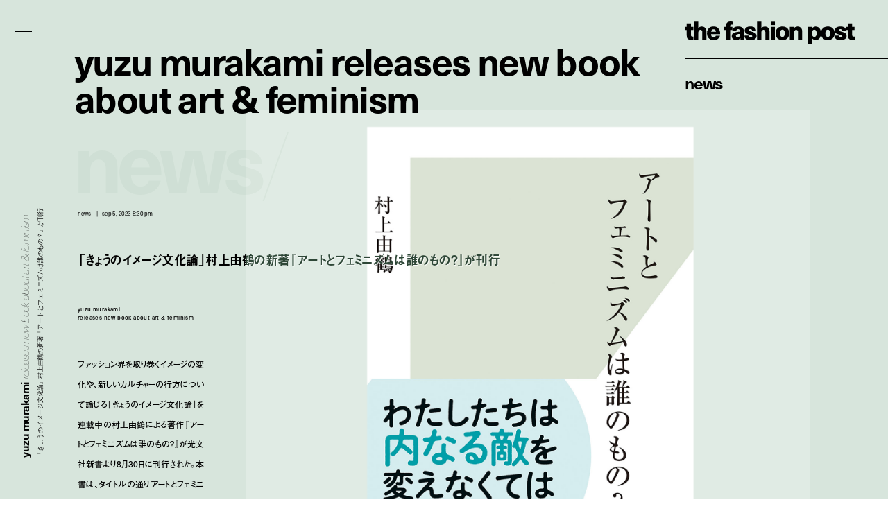

--- FILE ---
content_type: text/html; charset=UTF-8
request_url: https://fashionpost.jp/news/265706
body_size: 9109
content:




<!doctype html>
<html lang="ja" class="no-js" data-tablet="0" data-version="v2">
<head>
	<!-- Google Tag Manager -->
	<script>(function(w,d,s,l,i){w[l]=w[l]||[];w[l].push({'gtm.start':
	new Date().getTime(),event:'gtm.js'});var f=d.getElementsByTagName(s)[0],
	j=d.createElement(s),dl=l!='dataLayer'?'&l='+l:'';j.async=true;j.src=
	'https://www.googletagmanager.com/gtm.js?id='+i+dl;f.parentNode.insertBefore(j,f);
	})(window,document,'script','dataLayer','GTM-K6KVKVF');</script>
	<!-- End Google Tag Manager -->

	<meta charset="utf-8">
	<meta http-equiv="X-UA-Compatible" content="IE=edge">
	<meta name="viewport" content="width=device-width">
	<meta name="format-detection" content="telephone=no">

	<title>「きょうのイメージ文化論」村上由鶴の新著『アートとフェミニズムは誰のもの？』が刊行 | News | The Fashion Post</title>

	<meta name="keywords" content="">
	<meta name="description" content="ファッション界を取り巻くイメージの変化や、新しいカルチャーの行方について論じる「きょうのイメージ文化論」を連載中の村上由鶴による著作『アートとフェミニズムは誰のもの？』が光文社新書より8月30日に刊行された。本書は、タイトルの通りアートとフェミニズムが誰のものなのかを点検し、初心者にもわかりやすく解説。フェミニズムを使ってアートを読み解いていく。">

	<meta property="og:title" content="「きょうのイメージ文化論」村上由鶴の新著『アートとフェミニズムは誰のもの？』が刊行">
	<meta property="og:type" content="article">
	<meta property="og:url" content="https://fashionpost.jp/news/265706">
	<meta property="og:image" content="https://static.fashionpost.jp/article/wp-content/uploads/2023/08/30201130/c1a464d2b2cac0adb67e4c324be4f689-1920x1920.png">
	<meta property="og:description" content="ファッション界を取り巻くイメージの変化や、新しいカルチャーの行方について論じる「きょうのイメージ文化論」を連載中の村上由鶴による著作『アートとフェミニズムは誰のもの？』が光文社新書より8月30日に刊行された。本書は、タイトルの通りアートとフェミニズムが誰のものなのかを点検し、初心者にもわかりやすく解説。フェミニズムを使ってアートを読み解いていく。">
	<meta property="og:site_name" content="THE FASHION POST">
	<meta property="og:locale" content="ja_JP">
	<meta property="fb:app_id" content="277406789009984">

	<meta name="twitter:card" content="summary_large_image">
	<meta name="twitter:site" content="@THEFASHIONPOST">
	<meta name="twitter:title" content="「きょうのイメージ文化論」村上由鶴の新著『アートとフェミニズムは誰のもの？』が刊行">
	<meta name="twitter:description" content="ファッション界を取り巻くイメージの変化や、新しいカルチャーの行方について論じる「きょうのイメージ文化論」を連載中の村上由鶴による著作『アートとフェミニズムは誰のもの？』が光文社新書より8月30日に刊行された。本書は、タイトルの通りアートとフェミニズムが誰のものなのかを点検し、初心者にもわかりやすく解説。フェミニズムを使ってアートを読み解いていく。">
	<meta name="twitter:url" content="https://fashionpost.jp/news/265706">
	<meta name="twitter:image" content="https://static.fashionpost.jp/article/wp-content/uploads/2023/08/30201130/c1a464d2b2cac0adb67e4c324be4f689-1920x1920.png">

	<link rel="canonical" href="https://fashionpost.jp/news/265706">

    <meta name="apple-mobile-web-app-title" content="TFP">

    <link rel="shortcut icon" href="https://fashionpost.jp/article/wp-content/themes/fashionpost/assets/images/favicon.ico">
    <link rel="apple-touch-icon-precomposed" href="https://fashionpost.jp/article/wp-content/themes/fashionpost/assets/images/apple-touch-icon-precomposed.png">
	<link rel="icon" type="image/png" sizes="72x72" href="https://fashionpost.jp/article/wp-content/themes/fashionpost/assets/images/android-touch-icon.png">

	<meta name="theme-color" content="#47474C">

<meta name='robots' content='max-image-preview:large' />
<link rel='dns-prefetch' href='//ajax.googleapis.com' />
<link rel='stylesheet' id='core-css' href='https://fashionpost.jp/article/wp-content/themes/fashionpost/assets/css/core.css?ver=1761199829' type='text/css' media='all' />
<script type="text/javascript" src="//ajax.googleapis.com/ajax/libs/jquery/1.12.4/jquery.min.js" id="jquery-js"></script>

	<link rel="preconnect" href="https://fonts.googleapis.com">
	<link rel="preconnect" href="https://fonts.gstatic.com" crossorigin>
	<link href="https://fonts.googleapis.com/css2?family=Bodoni+Moda:opsz@6..96&display=swap" rel="stylesheet">

	<style id="pageStyle">
			:root {
		--color-text: #000000;
		--color-text-active: #262626;
		--color-text-for-luminance: #000000;
		--color-text-root: #f6f9f7;
		--color-text-root-blend: multiply;

		--color-accent: #000000;
		--color-accent-active: #262626;

		--color-bg: #d7e5dc;
		--color-bg-active: #d7e5dc;
		--color-bg-sealed: #e0ebe4;
		--color-bg-transit: #cedfd4;
	}

	.p-gh::before { background-color: rgba(215,229,220, 0.9); }

	/* archive (brand) */
	.p-archive__list.is-brand .p-archive__list__item a > div::after { background-image: linear-gradient(to bottom, rgba(215,229,220,0) 0%, rgba(215,229,220,1) 100%); }

	/* single */
	.c-post-title .c-post-title__cutback {
		color: #2e4737;
		text-shadow: 1px 1px 0 rgba(255,255,255,0);
	}
	.c-post-title .c-post-title__cutback:not(.is-transit) {
		text-shadow: 1px 1px 0 rgba(255,255,255,.8);
	}

	.p-post__body.p-post__body--v1 table,
	.p-post__body.p-post__body--v1 table tr,
	.p-post__body.p-post__body--v1 table td { border-color: rgba(0,0,0, 0.2); }

	.p-post__aside .p-post__aside__content > div > div table,
	.p-post__aside .p-post__aside__content > div > div table tr,
	.p-post__aside .p-post__aside__content > div > div table td { border-color: rgba(0,0,0, 0.2); }

	.p-search-ui > div .p-search-ui__box { background-color: rgba(0,0,0,.1); }

	.p-post .p-password .p-password__wrapper { background-color: rgba(0,0,0,0.05); }
	.p-post .p-password form input[name="Submit"] { color: #ffffff; }

	.p-ad-area.p-ad-area--banner { background-color: rgba(0,0,0,0.05); }

	.p-ad-area.p-ad-area--interstitial .p-ad-area__mask { background-color: rgba(255,255,255,0.65); }
	.ua-safari .p-ad-area.p-ad-area--interstitial .p-ad-area__mask { background-color: rgba(255,255,255,0.35); }

	.p-ad-area.p-ad-area--interstitial .p-ad-area__close { background-color: rgba(0,0,0,1); }
	.no-touch .p-ad-area.p-ad-area--interstitial .p-ad-area__close:hover { background-color: rgba(0,0,0,.65); }
	.touch    .p-ad-area.p-ad-area--interstitial .p-ad-area__close.hover { background-color: rgba(0,0,0,.65); }

	.p-ad-area.p-ad-area--interstitial .p-ad-area__close span { color: #ffffff; }
			</style>

	<script src="https://fashionpost.jp/article/wp-content/themes/fashionpost/assets/js/vendor/modernizr.min.js"></script>

	<!-- Adobe Fonts -->
	<link rel="stylesheet" href="https://use.typekit.net/whx4zum.css">
	<script>
		(function(d) {
			var config = {
				kitId: 'jfd5fcy',
				scriptTimeout: 3000,
				async: false
			},
			h=d.documentElement,t=setTimeout(function(){h.className=h.className.replace(/\bwf-loading\b/g,"")+" wf-inactive";},config.scriptTimeout),tk=d.createElement("script"),f=false,s=d.getElementsByTagName("script")[0],a;h.className+=" wf-loading";tk.src='https://use.typekit.net/'+config.kitId+'.js';tk.async=true;tk.onload=tk.onreadystatechange=function(){a=this.readyState;if(f||a&&a!="complete"&&a!="loaded")return;f=true;clearTimeout(t);try{Typekit.load(config)}catch(e){}};s.parentNode.insertBefore(tk,s)
		})(document);
	</script>
	<!-- / Adobe Fonts -->

	<script type="application/ld+json">
		{
			"@context": "http://schema.org",
			"@type": "NewsArticle",
			"mainEntityOfPage": {
				"@type": "WebPage",
				"@id": "https://fashionpost.jp/news/265706"
			},
			"headline": "「きょうのイメージ文化論」村上由鶴の新著『アートとフェミニズムは誰のもの？』が刊行",
			"image": {
				"@type": "ImageObject",
				"url": "https://static.fashionpost.jp/article/wp-content/uploads/2023/08/30201130/c1a464d2b2cac0adb67e4c324be4f689-1920x1920.png",
				"height": 1920,
				"width": 1920
			},
			"datePublished": "2023-09-05T20:30:34+00:00",
			"dateModified": "2023-09-05T20:25:00+09:00",
			"author": {
				"@type": "Organization",
				"name": "THE FASHION POST",
				"logo": {
					"@type": "ImageObject",
					"url": "https://fashionpost.jp/article/wp-content/themes/fashionpost/assets/images/logo.png",
					"width": 600,
					"height": 60
				}
			},
			"publisher": {
				"@type": "Organization",
				"name": "THE FASHION POST",
				"logo": {
					"@type": "ImageObject",
					"url": "https://fashionpost.jp/article/wp-content/themes/fashionpost/assets/images/logo.png",
					"width": 737,
					"height": 100
				}
			},
			"description": "ファッション界を取り巻くイメージの変化や、新しいカルチャーの行方について論じる「きょうのイメージ文化論」を連載中の村上由鶴による著作『アートとフェミニズムは誰のもの？』が光文社新書より8月30日に刊行された。本書は、タイトルの通りアートとフェミニズムが誰のものなのかを点検し、初心者にもわかりやすく解説。フェミニズムを使ってアートを読み解いていく。"
		}
	</script>
</head>
<body class="is-template-default is-single  is-news is-loading">
	<!-- Google Tag Manager (noscript) -->
	<noscript><iframe src="https://www.googletagmanager.com/ns.html?id=GTM-K6KVKVF"
	height="0" width="0" style="display:none;visibility:hidden"></iframe></noscript>
	<!-- End Google Tag Manager (noscript) -->

	<a id="pagetop"></a>


<header class="p-gh">
	<div class="l-container">
		<div class="p-gh__container">
			<div class="p-gh__title">
				<a class="c-object-link" href="https://fashionpost.jp" data-id="159959" data-type="top" data-pjax="1">
					<svg id="logo" class="c-logo is-v2" role="img" aria-label="THE FASHION POST"><use xlink:href="https://fashionpost.jp/article/wp-content/themes/fashionpost/assets/images/logo.svg#symbol" /></svg>
				</a>
			</div>
			<div class="p-gh__ln">
				<ul class="is-single is-parent">
<li class="is_root is-current" lang="en"><a href="https://fashionpost.jp/news" data-id="8024" data-type="archive" data-pjax="1">News</a></li>
</ul>
<ul class="is-children">
</ul>
			</div>
		</div>
	</div>
</header>

<div class="p-gm">
	<div class="p-burger"><div><span></span><span></span><span></span><span></span><span></span></div></div>
	<div class="p-gm__wrapper">
		<div class="p-gm__title">
			<div>
				<svg id="gmLogo" class="c-logo is-v2" role="img" aria-label="THE FASHION POST"><use xlink:href="https://fashionpost.jp/article/wp-content/themes/fashionpost/assets/images/logo.svg#symbol" /></svg>
			</div>
		</div>
		<div class="gm__container">
			<div class="l-container">
				<div class="gm__main">
					<div class="gm__main__container">
								<div class="p-gn">
		<div class="p-gn__wrapper">
			<div class="p-gn__container is-left">
					<div class="p-gn__category">
						<a href="https://fashionpost.jp" data-id="top" data-type="top" data-pjax="1">
							<figure><img src="https://static.fashionpost.jp/article/wp-content/uploads/2026/01/23180931/film_6_13-300x169.jpg" alt=""></figure>
			<div class="p-gn__category__header">
				<div>
					<h4 class="is-top"><span>t</span><span>o</span><span>p</span></h4>
					<div class="p-gn__category__description u-stretch"><p>世界が広がる、ファッションメディア</p></div>
				</div>
			</div>
		</a>
	</div>
		<div class="p-gn__category">
						<a href="https://fashionpost.jp/fashion" data-id="8025" data-type="archive" data-pjax="1">
							<figure><img src="https://static.fashionpost.jp/article/wp-content/uploads/2025/12/04201422/film_6_13-1-150x150.jpg" alt=""></figure>
			<div class="p-gn__category__header">
				<div>
					<h4 class="is-fashion"><span>F</span><span>a</span><span>s</span><span>h</span><span>i</span><span>o</span><span>n</span></h4>
					<div class="p-gn__category__description u-stretch"><p>デジタルで表現するファッションストーリー</p></div>
				</div>
			</div>
		</a>
	</div>
		<div class="p-gn__category">
						<a href="https://fashionpost.jp/beauty" data-id="8026" data-type="archive" data-pjax="1">
							<figure><img src="https://static.fashionpost.jp/article/wp-content/uploads/2025/12/26191154/0916_212-150x150.jpg" alt=""></figure>
			<div class="p-gn__category__header">
				<div>
					<h4 class="is-beauty"><span>B</span><span>e</span><span>a</span><span>u</span><span>t</span><span>y</span></h4>
					<div class="p-gn__category__description u-stretch"><p>ビューティの可能性を探るエディトリアル</p></div>
				</div>
			</div>
		</a>
	</div>
		<div class="p-gn__category">
						<a href="https://fashionpost.jp/portraits" data-id="8027" data-type="archive" data-pjax="1">
							<figure><img src="https://static.fashionpost.jp/article/wp-content/uploads/2026/01/22120600/41990bd94e35bdf836a2e42824db6891-1-150x150.jpg" alt=""></figure>
			<div class="p-gn__category__header">
				<div>
					<h4 class="is-portraits"><span>P</span><span>o</span><span>r</span><span>t</span><span>r</span><span>a</span><span>i</span><span>t</span><span>s</span></h4>
					<div class="p-gn__category__description u-stretch"><p>クリエイティビティに迫るインタビュー</p></div>
				</div>
			</div>
		</a>
	</div>
		<div class="p-gn__category">
						<a href="https://fashionpost.jp/journal" data-id="8304" data-type="archive" data-pjax="1">
							<figure><img src="https://static.fashionpost.jp/article/wp-content/uploads/2025/12/12172215/4b296a42aae2dd6881056973314a7168-150x150.jpg" alt=""></figure>
			<div class="p-gn__category__header">
				<div>
					<h4 class="is-journal"><span>J</span><span>o</span><span>u</span><span>r</span><span>n</span><span>a</span><span>l</span></h4>
					<div class="p-gn__category__description u-stretch"><p>時代を切り取るコラム、対談、ポートレート連載</p></div>
				</div>
			</div>
		</a>
	</div>
		<div class="p-gn__category">
						<a href="https://fashionpost.jp/select" data-id="8028" data-type="archive" data-pjax="1">
							<figure><img src="https://static.fashionpost.jp/article/wp-content/uploads/2026/01/22180256/aaa6e01b8b564a18d711d09496340906-150x150.jpg" alt=""></figure>
			<div class="p-gn__category__header">
				<div>
					<h4 class="is-select"><span>S</span><span>e</span><span>l</span><span>e</span><span>c</span><span>t</span></h4>
					<div class="p-gn__category__description u-stretch"><p>定番から最新作までを網羅するアイテムカタログ</p></div>
				</div>
			</div>
		</a>
	</div>
		<div class="p-gn__category">
						<a href="https://fashionpost.jp/cities" data-id="8030" data-type="archive" data-pjax="1">
							<figure><img src="https://static.fashionpost.jp/article/wp-content/uploads/2026/01/20113844/DSC08597-150x150.jpg" alt=""></figure>
			<div class="p-gn__category__header">
				<div>
					<h4 class="is-cities"><span>C</span><span>i</span><span>t</span><span>i</span><span>e</span><span>s</span></h4>
					<div class="p-gn__category__description u-stretch"><p>注目ショップ、飲食店、ホテルの保存版ガイド</p></div>
				</div>
			</div>
		</a>
	</div>
		<div class="p-gn__category">
						<a href="https://fashionpost.jp/news" data-id="8024" data-type="archive" data-pjax="1">
							<figure><img src="https://static.fashionpost.jp/article/wp-content/uploads/2026/01/21125142/856462V62P18794A-150x150.jpg" alt=""></figure>
			<div class="p-gn__category__header">
				<div>
					<h4 class="is-news"><span>N</span><span>e</span><span>w</span><span>s</span></h4>
					<div class="p-gn__category__description u-stretch"><p>ファッション/ビューティ/カルチャーの最新ニュース</p></div>
				</div>
			</div>
		</a>
	</div>
				</div>

			<div class="p-gn__container is-right">
					<div class="p-gn__category">
						<a href="https://calendar.fashionpost.jp/" target="_blank">
							<figure><img src="https://static.calendar.fashionpost.jp/wp/wp-content/uploads/2024/07/19172502/og.png" alt=""></figure>
			<div class="p-gn__category__header">
				<div>
					<h4 class="is-calendar"><span>c</span><span>a</span><span>l</span><span>e</span><span>n</span><span>d</span><span>a</span><span>r</span></h4>
					<div class="p-gn__category__description u-stretch"><p>クリエイターによる日替わりレコメンド</p></div>
				</div>
			</div>
		</a>
	</div>
		<div class="p-gn__category">
						<a href="https://fashionpost.jp/collections" data-id="collection" data-type="archive" data-pjax="1">
							<figure><img src="https://static.fashionpost.jp/article/wp-content/uploads/2026/01/23132021/1_OUR-LEGACY_photography_by_Lo-Vahlstrom-640x960.jpg" alt=""></figure>
			<div class="p-gn__category__header">
				<div>
					<h4 class="is-collection"><span>C</span><span>o</span><span>l</span><span>l</span><span>e</span><span>c</span><span>t</span><span>i</span><span>o</span><span>n</span><span>s</span></h4>
					<div class="p-gn__category__description u-stretch"><p>コレクションルック一覧</p></div>
				</div>
			</div>
		</a>
	</div>
		<div class="p-gn__category">
						<a href="https://fashionpost.jp/history" data-id="8262" data-type="archive" data-pjax="1">
							<figure><img src="https://static.fashionpost.jp/article/wp-content/uploads/2024/12/06124516/stella_falabella_inner-150x150.jpg" alt=""></figure>
			<div class="p-gn__category__header">
				<div>
					<h4 class="is-history"><span>H</span><span>i</span><span>s</span><span>t</span><span>o</span><span>r</span><span>y</span></h4>
					<div class="p-gn__category__description u-stretch"><p>アイコンから紐解くブランドヒストリー</p></div>
				</div>
			</div>
		</a>
	</div>
		<div class="p-gn__category">
						<a href="https://fashionpost.jp/brands" data-id="brand" data-type="archive" data-pjax="1">
							<figure><img src="https://static.fashionpost.jp/article/wp-content/uploads/2020/04/21102022/thmbnail.jpg" alt=""></figure>
			<div class="p-gn__category__header">
				<div>
					<h4 class="is-brand"><span>B</span><span>r</span><span>a</span><span>n</span><span>d</span><span>s</span></h4>
					<div class="p-gn__category__description u-stretch"><p>ファッションブランド A to Z</p></div>
				</div>
			</div>
		</a>
	</div>
	
								<div class="p-gn__feature">
					<ul>
															<li class="u-stretch"><a href="https://fashionpost.jp/movies" data-id="movies" data-type="archive" data-pjax="1">上映中のTFP的おすすめ映画</a></li>
																		<li class="u-stretch"><a href="https://fashionpost.jp/exhibitions" data-id="exhibitions" data-type="archive" data-pjax="1">開催中のTFP的おすすめ展覧会</a></li>
														</ul>
				</div>
				
				<div class="p-gn__aside">
										<div class="p-gn__aside__sns">
						<h5>Social: </h5>
						<ul>
							<li><a href="https://www.instagram.com/tfpjp" target="_blank" rel="external">Instagram</a></li>							<li><a href="https://twitter.com/THEFASHIONPOST" target="_blank" rel="external">Twitter</a></li>							<li><a href="https://www.facebook.com/thefashionpost" target="_blank" rel="external">Facebook</a></li>							<li><a href="https://lin.ee/6G2HRVA" target="_blank" rel="external">LINE</a></li>						</ul>
					</div>
										<div class="p-search-ui">
						<h5>Search: </h5>
						<div>
							<input class="p-search-ui__box" type="text" value=""><a class="p-search-ui__button" href="javascript:void(0);"><span class="c-icon c-icon--search"></span></a>
						</div>
					</div>
					<div class="p-gn__aside__about">
						<h5>About: </h5>
						<ul class="u-stretch">
							<li><a href="https://weekday.co.jp/" target="_blank" rel="external">運営会社</a></li>
							<li><a class="is-about is-about-advertising" href="https://fashionpost.jp/about#advertising" data-id="2" data-type="page" data-pjax="1">広告掲載</a></li>
							<li><a class="is-contact" href="https://fashionpost.jp/contact">お問い合わせ</a></li>
							<li><a class="is-about is-about-workwithus" href="https://fashionpost.jp/about#workwithus" data-id="2" data-type="page" data-pjax="1">求人</a></li>
							<li><a class="is-about is-about-terms" href="https://fashionpost.jp/about#terms" data-id="2" data-type="page" data-pjax="1">利用規約</a></li>
							<li><a class="is-about is-about-privacypolicy" href="https://fashionpost.jp/about#privacypolicy" data-id="2" data-type="page" data-pjax="1">プライバシーポリシー</a></li>
						</ul>
					</div>
				</div>
			</div>
		</div>
	</div>

						</div>
				</div>
			</div>
		</div>
		<div class="p-gm__copyright">
			<div>
				<p>© 2026 Weekday, Inc. All rights reserved.</p>
			</div>
		</div>
	</div>
</div>

	<div class="p-superwrapper">
<div
	class="p-supercontainer"
	data-scene-type="single"
	data-scene-id="265706"
	data-scene-title="「きょうのイメージ文化論」村上由鶴の新著『アートとフェミニズムは誰のもの？』が刊行 | News | The Fashion Post"
>
	<template class="p-template p-template--style">
			:root {
		--color-text: #000000;
		--color-text-active: #262626;
		--color-text-for-luminance: #000000;
		--color-text-root: #f6f9f7;
		--color-text-root-blend: multiply;

		--color-accent: #000000;
		--color-accent-active: #262626;

		--color-bg: #d7e5dc;
		--color-bg-active: #d7e5dc;
		--color-bg-sealed: #e0ebe4;
		--color-bg-transit: #cedfd4;
	}

	.p-gh::before { background-color: rgba(215,229,220, 0.9); }

	/* archive (brand) */
	.p-archive__list.is-brand .p-archive__list__item a > div::after { background-image: linear-gradient(to bottom, rgba(215,229,220,0) 0%, rgba(215,229,220,1) 100%); }

	/* single */
	.c-post-title .c-post-title__cutback {
		color: #2e4737;
		text-shadow: 1px 1px 0 rgba(255,255,255,0);
	}
	.c-post-title .c-post-title__cutback:not(.is-transit) {
		text-shadow: 1px 1px 0 rgba(255,255,255,.8);
	}

	.p-post__body.p-post__body--v1 table,
	.p-post__body.p-post__body--v1 table tr,
	.p-post__body.p-post__body--v1 table td { border-color: rgba(0,0,0, 0.2); }

	.p-post__aside .p-post__aside__content > div > div table,
	.p-post__aside .p-post__aside__content > div > div table tr,
	.p-post__aside .p-post__aside__content > div > div table td { border-color: rgba(0,0,0, 0.2); }

	.p-search-ui > div .p-search-ui__box { background-color: rgba(0,0,0,.1); }

	.p-post .p-password .p-password__wrapper { background-color: rgba(0,0,0,0.05); }
	.p-post .p-password form input[name="Submit"] { color: #ffffff; }

	.p-ad-area.p-ad-area--banner { background-color: rgba(0,0,0,0.05); }

	.p-ad-area.p-ad-area--interstitial .p-ad-area__mask { background-color: rgba(255,255,255,0.65); }
	.ua-safari .p-ad-area.p-ad-area--interstitial .p-ad-area__mask { background-color: rgba(255,255,255,0.35); }

	.p-ad-area.p-ad-area--interstitial .p-ad-area__close { background-color: rgba(0,0,0,1); }
	.no-touch .p-ad-area.p-ad-area--interstitial .p-ad-area__close:hover { background-color: rgba(0,0,0,.65); }
	.touch    .p-ad-area.p-ad-area--interstitial .p-ad-area__close.hover { background-color: rgba(0,0,0,.65); }

	.p-ad-area.p-ad-area--interstitial .p-ad-area__close span { color: #ffffff; }
			</template>

	<main>
		<article
			id="article265706"
			class="p-post is-category-news is-template-default under-0-layer"
			data-version="v2"
		>
		
			<div class="l-container">
				<div class="l-page">
					<div class="l-page__side">
						<div class="l-page__side__appendix">
							<div class="l-page__side__appendix__container">
									<div class="c-post-catch is-side">
		<div class="c-post-catch__wrapper">
			<div class="c-post-catch__container">
				<div class="c-post-catch__body">
												<div class="c-post-catch__main"><strong>yuzu murakami</strong></div>							<div class="c-post-catch__sub"><i>releases new book about art & feminism</i></div>														<div class="c-post-catch__ja"><p>「きょうのイメージ文化論」村上由鶴の新著『アートとフェミニズムは誰のもの？』が刊行</p></div>
											</div>
			</div>
		</div>
	</div>

								</div>
						</div>
					</div><!-- .l-page__side -->

					<header class="p-post__header c-sealed-text is-transit is-sealed">
						<figure class="p-post-visual">
							<div class="c-imgbox is--trigger">
								<div class="c-imgbox__placeholder" style="padding-top: 100%;"></div>
								<div class="c-imgbox__wrapper">
									<div class="c-imgbox__container" data-src="https://static.fashionpost.jp/article/wp-content/uploads/2023/08/30201130/c1a464d2b2cac0adb67e4c324be4f689-1920x1920.png"></div>
									<noscript><img src="https://static.fashionpost.jp/article/wp-content/uploads/2023/08/30201130/c1a464d2b2cac0adb67e4c324be4f689-1920x1920.png" alt=""></noscript>
								</div>
								<div class="c-veil"><div class="c-veil__container"></div></div>
							</div>

													</figure>

						
						<div class="c-post-catch">
							<div class="c-post-catch__body">
								<div class="c-post-catch__main"><strong>yuzu murakami
releases new book about art & feminism</strong></div>
							</div>
							<div class="is-clone">
								<div class="c-post-catch__body">
									<div class="c-post-catch__main">yuzu murakami
releases new book about art & feminism</div>
								</div>
							</div>
						</div>

						<div class="c-post-root"><div><span>N</span><span>e</span><span>w</span><span>s</span><i>/</i></div></div>

						<div class="c-post-categorytime">
							<div>
								<p><span>News</span></p>
								<p><time datetime="2023-09-05T20:30:34+00:00">Sep 5, 2023 8:30 PM</time></p>
							</div>
						</div>

						<div class="c-post-title">
							<div class="c-post-title__main"><h1>「きょうのイメージ文化論」村上由鶴の新著『アートとフェミニズムは誰のもの？』が刊行</h1></div>
							<div class="c-post-title__pad"><div data-text="「きょうのイメージ文化論」村上由鶴の新著『アートとフェミニズムは誰のもの？』が刊行"></div></div>
							<div class="c-post-title__cutback c-sealed-text is-transit is-sealed" aria-hidden="true"><div data-text="「きょうのイメージ文化論」村上由鶴の新著『アートとフェミニズムは誰のもの？』が刊行"></div></div>
						</div>

						<div class="c-credit">
									<p><strong>yuzu murakami<br>releases new book about art & feminism</strong></p>										</div>

						<div class="c-post-description">
							<div class="u-stretch">
								<p>ファッション界を取り巻くイメージの変化や、新しいカルチャーの行方について論じる「きょうのイメージ文化論」を連載中の村上由鶴による著作『アートとフェミニズムは誰のもの？』が光文社新書より8月30日に刊行された。本書は、タイトルの通りアートとフェミニズムが誰のものなのかを点検し、初心者にもわかりやすく解説。フェミニズムを使ってアートを読み解いていく。</p>
							</div>
						</div>
					</header>
				</div>
			</div>

			<div class="l-container">
				<div class="l-page">
					<div class="l-page__main">
						<div class="p-post__body p-post__body--v1 c-sealed-text is-transit is-sealed">
							<p>2021年より The Fashion Post で「きょうのイメージ文化論」を寄稿してくれている村上は、写真の美学を専門とする&#8221;美学研究者&#8221;。『POPYE (ポパイ)』や幻冬舎のウェブサイトでも連載を持つ。日本大学藝術学部写真学科助手を経て、現在は東京工業大学環境・社会理工学院 社会・人間科学コース博士後期課程に在籍中。写真やアート、ファッションイメージに関する執筆や展覧会の企画を手がけるかたわら、日本写真芸術専門学校非常勤講師や公益財団法人東京都人権啓発センター非常勤専門員も務めている。</p>
<p>本書『アートとフェミニズムは誰のもの？』では、「アートがわからない」、「フェミニズムもわからない」、「アートをフェミニズムで読み解く」、「フェミニズムをアートで実践する」、「アートとフェミニズムをみんなのものに」の全5章で構成。村上自身が描いたイラストとともに、少なくない人たちにとって&#8221;よく見えていない&#8221;アートとフェミニズムについ解説し、その&#8221;みんなのもの&#8221;にもともとなれるエネルギーを伝える。アフリカ系アメリカ人の文化批評家・教育者・活動家であった故 bell hooks (ベル・フックス) の「フェミニズムはみんなのもの」という考え方を基盤に、アートを読み解くために使えるフェミニズムの基本的な知識を伝授。さらに、Guerrilla Girls （ゲリラ・ガールズ) や　Cindy Sherman (シンディ・シャーマン)、Laurie Anderson (ローリー・アンダーソン)、そして長島有里枝らアートの方法を使ってフェミニズムを実践した作品などが紹介されている。</p>
		<div
			class="c-content c-content--gallery"
			data-type="slide"
		>
			<div class="swiper-container">
				<div class="swiper-wrapper">
												<div class="swiper-slide c-imgbox is--trigger ">
								<div class="c-imgbox__placeholder" style="padding-top: 90.849673202614%;"></div>
								<div class="c-imgbox__wrapper">
									<img class="swiper-lazy" data-src="https://static.fashionpost.jp/article/wp-content/uploads/2023/08/25194656/5f19f8038b959234c30f03075d8068f4.jpg" alt="">
								</div>
															</div>
														<div class="swiper-slide c-imgbox is--trigger ">
								<div class="c-imgbox__placeholder" style="padding-top: 127.969348659%;"></div>
								<div class="c-imgbox__wrapper">
									<img class="swiper-lazy" data-src="https://static.fashionpost.jp/article/wp-content/uploads/2023/08/25194659/66caf9ce37399f5f2a455838389a18f4.jpg" alt="">
								</div>
															</div>
														<div class="swiper-slide c-imgbox is--trigger ">
								<div class="c-imgbox__placeholder" style="padding-top: 107.69230769231%;"></div>
								<div class="c-imgbox__wrapper">
									<img class="swiper-lazy" data-src="https://static.fashionpost.jp/article/wp-content/uploads/2023/08/25194701/2f18037bd1f8ce03c181f385b76816e3.jpg" alt="">
								</div>
															</div>
											</div>
			</div>
			<div class="c-content--gallery__controller">
				<div class="swiper-button-next"><span>N</span><span>e</span><span>x</span><span>t</span></div>
				<div class="swiper-button-prev"><span>P</span><span>r</span><span>e</span><span>v</span></div>
				<div class="c-content--gallery__controller__counter"><span class="is-current">1</span>/<span>3</span></div>
			</div>
		</div>
		
<p class="attachment alignright"><img fetchpriority="high" decoding="async" class="alignright wp-image-266319 size-full" src="https://static.fashionpost.jp/article/wp-content/uploads/2023/08/30200922/56a3e564643adb13e2cfa63f9d4d4e7a.jpg" alt="" width="1289" height="1920" srcset="https://static.fashionpost.jp/article/wp-content/uploads/2023/08/30200922/56a3e564643adb13e2cfa63f9d4d4e7a.jpg 1289w, https://static.fashionpost.jp/article/wp-content/uploads/2023/08/30200922/56a3e564643adb13e2cfa63f9d4d4e7a-201x300.jpg 201w, https://static.fashionpost.jp/article/wp-content/uploads/2023/08/30200922/56a3e564643adb13e2cfa63f9d4d4e7a-687x1024.jpg 687w, https://static.fashionpost.jp/article/wp-content/uploads/2023/08/30200922/56a3e564643adb13e2cfa63f9d4d4e7a-640x953.jpg 640w, https://static.fashionpost.jp/article/wp-content/uploads/2023/08/30200922/56a3e564643adb13e2cfa63f9d4d4e7a-1280x1907.jpg 1280w" sizes="(max-width: 1289px) 100vw, 1289px" /></p>
<p>連載「きょうのイメージ文化論」最新回では、大ヒット中の Greta Gerwig (グレタ・ガーウィグ) 監督最新作『バービー』を、「ジェンダーロール(gender role)」をキーワードに考察中。ぜひ、本書とあわせて楽しんでもらいたい。</p>						</div>

												<aside class="p-post__aside">
			<div class="p-post__aside__upper">
						<div class="p-post__aside__content p-post__aside__content--profile c-sealed-text is-transit is-sealed">
					<div class="u-stretch">
						<h3>プロフィール</h3>
						<div class="p-post__aside__content__container">
							<p>村上由鶴 (むらかみ・ゆづ)<br />
1991年埼玉県出身。日本大学芸術学部写真学科を卒業し、東京工業大学大学院修士課程で美学と現代アートを学ぶ。日本大学芸術学部写真学科助手を経て、東京工業大学大学院環境・社会理工学院博士後期課程在籍中 (伊藤亜紗研究室)。専門は写真の美学。雑誌『VOSTOK』、『IMA online』など雑誌やウェブメディアで現代美術や写真に関する文章を執筆。</p>
						</div>
					</div>
									</div>
										<div class="p-post__aside__content p-post__aside__content--relation c-sealed-text is-transit is-sealed">
					<div class="u-stretch">
						<h3>関連記事</h3>
						<div class="p-post__aside__content__container">
							<ul>
																<li><a href="https://fashionpost.jp/journal/todays-study/264937" data-id="264937" data-type="single" data-pjax="1">【きょうのイメージ文化論】 #7 ジェンダーロールを解体しつくして、それでも「性」を生きていく ー映画「バービー」について</a></li>
															</ul>
						</div>
					</div>
									</div>
					</div>
	
	<div class="p-post__aside__middle c-sealed-text is-transit is-sealed">
			<div class="c-post-catch ">
		<div class="c-post-catch__wrapper">
			<div class="c-post-catch__container">
				<div class="c-post-catch__body">
												<div class="c-post-catch__main"><strong>yuzu murakami</strong></div>							<div class="c-post-catch__sub"><i>releases new book about art & feminism</i></div>														<div class="c-post-catch__ja"><p>「きょうのイメージ文化論」村上由鶴の新著『アートとフェミニズムは誰のもの？』が刊行</p></div>
											</div>
			</div>
		</div>
	</div>

	<div class="p-breadcrumb" itemscope itemtype="https://schema.org/BreadcrumbList">
<div itemprop="itemListElement" itemscope itemtype="https://schema.org/ListItem" class="p-breadcrumb__item"><a href="/" itemprop="item"><span itemprop="name">TOP</span></a><meta itemprop="position" content="1"></div><span> / </span><div itemprop="itemListElement" itemscope itemtype="https://schema.org/ListItem" class="p-breadcrumb__item"><a href="https://fashionpost.jp/news" itemprop="item"><span itemprop="name">News</span></a><meta itemprop="position" content="2"></div><span> / </span><div itemprop="itemListElement" itemscope itemtype="https://schema.org/ListItem" class="p-breadcrumb__item"><a class="is-current" href="https://fashionpost.jp/news/265706" itemprop="item"><span itemprop="name">yuzu murakami releases new book about art & feminism</span></a><meta itemprop="position" content="3"></div></div>
		<div class="c-tags">
	<ul>
				<li><a class="c-tag" href="https://fashionpost.jp/tag/%e6%9d%91%e4%b8%8a%e7%94%b1%e9%b6%b4" data-id="9333" data-type="archive" data-pjax="1">村上由鶴</a></li>
			</ul>
</div>
	</div>

		<div class="p-post__aside__lower">
						<div class="p-post__aside__content p-post__aside__content--credit c-sealed-text is-transit is-sealed">
					<div class="c-credit p-post__aside__content__container">
								<p><strong>yuzu murakami<br>releases new book about art & feminism</strong></p>									</div>
									</div>
							</div>
	</aside>
					</div><!-- /.l-page__main -->
				</div>
				<nav class="p-post__ln c-pagenate">
<div class="c-pagenate__container">
<div class="c-pagenate__dirs">
<div class="c-pagenate__dir c-pagenate__dir--prev"><a href="https://fashionpost.jp/news/265460" data-id="265460" data-type="single" data-dir="left" data-pjax="1"><span>P</span><span>r</span><span>e</span><span>v</span></a></div>
<div class="c-pagenate__dir c-pagenate__dir--next"><a href="https://fashionpost.jp/news/265917" data-id="265917" data-type="single" data-dir="right" data-pjax="1"><span>N</span><span>e</span><span>x</span><span>t</span></a></div>
</div>
</div>
</nav>
			</div>

		
					<div class="p-ad-area p-ad-area--banner is-bottom" data-ad-type="banner" data-ad-position="bottom"></div>
				</article>
	</main>

		
<footer class="p-gf is-full">
	<div class="l-container">
		<div class="l-page">
			<div class="p-gf__wrapper">
						<div class="p-gn">
		<div class="p-gn__wrapper">
			<div class="p-gn__container is-left">
					<div class="p-gn__category">
						<a href="https://fashionpost.jp" data-id="top" data-type="top" data-pjax="1">
							<figure><img src="https://static.fashionpost.jp/article/wp-content/uploads/2026/01/23180931/film_6_13-300x169.jpg" alt=""></figure>
			<div class="p-gn__category__header">
				<div>
					<h4 class="is-top"><span>t</span><span>o</span><span>p</span></h4>
					<div class="p-gn__category__description u-stretch"><p>世界が広がる、ファッションメディア</p></div>
				</div>
			</div>
		</a>
	</div>
		<div class="p-gn__category">
						<a href="https://fashionpost.jp/fashion" data-id="8025" data-type="archive" data-pjax="1">
							<figure><img src="https://static.fashionpost.jp/article/wp-content/uploads/2025/12/04201422/film_6_13-1-150x150.jpg" alt=""></figure>
			<div class="p-gn__category__header">
				<div>
					<h4 class="is-fashion"><span>F</span><span>a</span><span>s</span><span>h</span><span>i</span><span>o</span><span>n</span></h4>
					<div class="p-gn__category__description u-stretch"><p>デジタルで表現するファッションストーリー</p></div>
				</div>
			</div>
		</a>
	</div>
		<div class="p-gn__category">
						<a href="https://fashionpost.jp/beauty" data-id="8026" data-type="archive" data-pjax="1">
							<figure><img src="https://static.fashionpost.jp/article/wp-content/uploads/2025/12/26191154/0916_212-150x150.jpg" alt=""></figure>
			<div class="p-gn__category__header">
				<div>
					<h4 class="is-beauty"><span>B</span><span>e</span><span>a</span><span>u</span><span>t</span><span>y</span></h4>
					<div class="p-gn__category__description u-stretch"><p>ビューティの可能性を探るエディトリアル</p></div>
				</div>
			</div>
		</a>
	</div>
		<div class="p-gn__category">
						<a href="https://fashionpost.jp/portraits" data-id="8027" data-type="archive" data-pjax="1">
							<figure><img src="https://static.fashionpost.jp/article/wp-content/uploads/2026/01/22120600/41990bd94e35bdf836a2e42824db6891-1-150x150.jpg" alt=""></figure>
			<div class="p-gn__category__header">
				<div>
					<h4 class="is-portraits"><span>P</span><span>o</span><span>r</span><span>t</span><span>r</span><span>a</span><span>i</span><span>t</span><span>s</span></h4>
					<div class="p-gn__category__description u-stretch"><p>クリエイティビティに迫るインタビュー</p></div>
				</div>
			</div>
		</a>
	</div>
		<div class="p-gn__category">
						<a href="https://fashionpost.jp/journal" data-id="8304" data-type="archive" data-pjax="1">
							<figure><img src="https://static.fashionpost.jp/article/wp-content/uploads/2025/12/12172215/4b296a42aae2dd6881056973314a7168-150x150.jpg" alt=""></figure>
			<div class="p-gn__category__header">
				<div>
					<h4 class="is-journal"><span>J</span><span>o</span><span>u</span><span>r</span><span>n</span><span>a</span><span>l</span></h4>
					<div class="p-gn__category__description u-stretch"><p>時代を切り取るコラム、対談、ポートレート連載</p></div>
				</div>
			</div>
		</a>
	</div>
		<div class="p-gn__category">
						<a href="https://fashionpost.jp/select" data-id="8028" data-type="archive" data-pjax="1">
							<figure><img src="https://static.fashionpost.jp/article/wp-content/uploads/2026/01/22180256/aaa6e01b8b564a18d711d09496340906-150x150.jpg" alt=""></figure>
			<div class="p-gn__category__header">
				<div>
					<h4 class="is-select"><span>S</span><span>e</span><span>l</span><span>e</span><span>c</span><span>t</span></h4>
					<div class="p-gn__category__description u-stretch"><p>定番から最新作までを網羅するアイテムカタログ</p></div>
				</div>
			</div>
		</a>
	</div>
		<div class="p-gn__category">
						<a href="https://fashionpost.jp/cities" data-id="8030" data-type="archive" data-pjax="1">
							<figure><img src="https://static.fashionpost.jp/article/wp-content/uploads/2026/01/20113844/DSC08597-150x150.jpg" alt=""></figure>
			<div class="p-gn__category__header">
				<div>
					<h4 class="is-cities"><span>C</span><span>i</span><span>t</span><span>i</span><span>e</span><span>s</span></h4>
					<div class="p-gn__category__description u-stretch"><p>注目ショップ、飲食店、ホテルの保存版ガイド</p></div>
				</div>
			</div>
		</a>
	</div>
		<div class="p-gn__category">
						<a href="https://fashionpost.jp/news" data-id="8024" data-type="archive" data-pjax="1">
							<figure><img src="https://static.fashionpost.jp/article/wp-content/uploads/2026/01/21125142/856462V62P18794A-150x150.jpg" alt=""></figure>
			<div class="p-gn__category__header">
				<div>
					<h4 class="is-news"><span>N</span><span>e</span><span>w</span><span>s</span></h4>
					<div class="p-gn__category__description u-stretch"><p>ファッション/ビューティ/カルチャーの最新ニュース</p></div>
				</div>
			</div>
		</a>
	</div>
				</div>

			<div class="p-gn__container is-right">
					<div class="p-gn__category">
						<a href="https://calendar.fashionpost.jp/" target="_blank">
							<figure><img src="https://static.calendar.fashionpost.jp/wp/wp-content/uploads/2024/07/19172502/og.png" alt=""></figure>
			<div class="p-gn__category__header">
				<div>
					<h4 class="is-calendar"><span>c</span><span>a</span><span>l</span><span>e</span><span>n</span><span>d</span><span>a</span><span>r</span></h4>
					<div class="p-gn__category__description u-stretch"><p>クリエイターによる日替わりレコメンド</p></div>
				</div>
			</div>
		</a>
	</div>
		<div class="p-gn__category">
						<a href="https://fashionpost.jp/collections" data-id="collection" data-type="archive" data-pjax="1">
							<figure><img src="https://static.fashionpost.jp/article/wp-content/uploads/2026/01/23132021/1_OUR-LEGACY_photography_by_Lo-Vahlstrom-640x960.jpg" alt=""></figure>
			<div class="p-gn__category__header">
				<div>
					<h4 class="is-collection"><span>C</span><span>o</span><span>l</span><span>l</span><span>e</span><span>c</span><span>t</span><span>i</span><span>o</span><span>n</span><span>s</span></h4>
					<div class="p-gn__category__description u-stretch"><p>コレクションルック一覧</p></div>
				</div>
			</div>
		</a>
	</div>
		<div class="p-gn__category">
						<a href="https://fashionpost.jp/history" data-id="8262" data-type="archive" data-pjax="1">
							<figure><img src="https://static.fashionpost.jp/article/wp-content/uploads/2024/12/06124516/stella_falabella_inner-150x150.jpg" alt=""></figure>
			<div class="p-gn__category__header">
				<div>
					<h4 class="is-history"><span>H</span><span>i</span><span>s</span><span>t</span><span>o</span><span>r</span><span>y</span></h4>
					<div class="p-gn__category__description u-stretch"><p>アイコンから紐解くブランドヒストリー</p></div>
				</div>
			</div>
		</a>
	</div>
		<div class="p-gn__category">
						<a href="https://fashionpost.jp/brands" data-id="brand" data-type="archive" data-pjax="1">
							<figure><img src="https://static.fashionpost.jp/article/wp-content/uploads/2020/04/21102022/thmbnail.jpg" alt=""></figure>
			<div class="p-gn__category__header">
				<div>
					<h4 class="is-brand"><span>B</span><span>r</span><span>a</span><span>n</span><span>d</span><span>s</span></h4>
					<div class="p-gn__category__description u-stretch"><p>ファッションブランド A to Z</p></div>
				</div>
			</div>
		</a>
	</div>
	
								<div class="p-gn__feature">
					<ul>
															<li class="u-stretch"><a href="https://fashionpost.jp/movies" data-id="movies" data-type="archive" data-pjax="1">上映中のTFP的おすすめ映画</a></li>
																		<li class="u-stretch"><a href="https://fashionpost.jp/exhibitions" data-id="exhibitions" data-type="archive" data-pjax="1">開催中のTFP的おすすめ展覧会</a></li>
														</ul>
				</div>
				
				<div class="p-gn__aside">
										<div class="p-gn__aside__sns">
						<h5>Social: </h5>
						<ul>
							<li><a href="https://www.instagram.com/tfpjp" target="_blank" rel="external">Instagram</a></li>							<li><a href="https://twitter.com/THEFASHIONPOST" target="_blank" rel="external">Twitter</a></li>							<li><a href="https://www.facebook.com/thefashionpost" target="_blank" rel="external">Facebook</a></li>							<li><a href="https://lin.ee/6G2HRVA" target="_blank" rel="external">LINE</a></li>						</ul>
					</div>
										<div class="p-search-ui">
						<h5>Search: </h5>
						<div>
							<input class="p-search-ui__box" type="text" value=""><a class="p-search-ui__button" href="javascript:void(0);"><span class="c-icon c-icon--search"></span></a>
						</div>
					</div>
					<div class="p-gn__aside__about">
						<h5>About: </h5>
						<ul class="u-stretch">
							<li><a href="https://weekday.co.jp/" target="_blank" rel="external">運営会社</a></li>
							<li><a class="is-about is-about-advertising" href="https://fashionpost.jp/about#advertising" data-id="2" data-type="page" data-pjax="1">広告掲載</a></li>
							<li><a class="is-contact" href="https://fashionpost.jp/contact">お問い合わせ</a></li>
							<li><a class="is-about is-about-workwithus" href="https://fashionpost.jp/about#workwithus" data-id="2" data-type="page" data-pjax="1">求人</a></li>
							<li><a class="is-about is-about-terms" href="https://fashionpost.jp/about#terms" data-id="2" data-type="page" data-pjax="1">利用規約</a></li>
							<li><a class="is-about is-about-privacypolicy" href="https://fashionpost.jp/about#privacypolicy" data-id="2" data-type="page" data-pjax="1">プライバシーポリシー</a></li>
						</ul>
					</div>
				</div>
			</div>
		</div>
	</div>

					<div class="p-gf__tt">
					<a href="javascript:void(0);">page top</a>
				</div>
				<div class="p-gf__copyright">
					<p>© 2026 Weekday, Inc. All rights reserved.</p>
				</div>
			</div>
		</div>
	</div>
</footer>


			<div class="p-ad-area p-ad-area--interstitial" data-ad-type="interstitial" data-ad-position=""></div>
			</div>

	</div><!-- /.p-superwrapper -->

	<div class="c-loading"><span><svg id="loading" version="1.1" xmlns="http://www.w3.org/2000/svg" xmlns:xlink="http://www.w3.org/1999/xlink" x="0px" y="0px" viewBox="0 0 50 50" style="enable-background:new 0 0 50 50;" xml:space="preserve"><path d="M25.251,6.461c-10.318,0-18.683,8.365-18.683,18.683h4.068c0-8.071,6.543-14.615,14.615-14.615V6.461z" style="fill: var(--color-accent);"></path></svg></span></div>

	<a id="pagebottom"></a>

	<script>
		var is_debug = false;

		var scene = {
			title: "「きょうのイメージ文化論」村上由鶴の新著『アートとフェミニズムは誰のもの？』が刊行 | News | The Fashion Post",
			type: "single",
			prev_type: undefined,
			id: 265706,
			category: undefined,
			slug: undefined,
			last_applied_path: location.pathname
		};
	</script>

<script type="text/javascript" src="https://fashionpost.jp/article/wp-content/themes/fashionpost/assets/php/ads.php?ver=1769184366" id="fashionpost/js-ads-js"></script>
<script type="text/javascript" src="https://fashionpost.jp/article/wp-content/themes/fashionpost/assets/js/plugins.min.js?ver=1724160800" id="fashionpost/js-plugins-js"></script>
<script type="text/javascript" src="https://fashionpost.jp/article/wp-content/themes/fashionpost/assets/js/core.min.js?ver=1761124131" id="fashionpost/js-core-js"></script>

</body>
</html>



<!--
Performance optimized by W3 Total Cache. Learn more: https://www.boldgrid.com/w3-total-cache/


Served from: fashionpost.jp @ 2026-01-24 01:06:06 by W3 Total Cache
-->